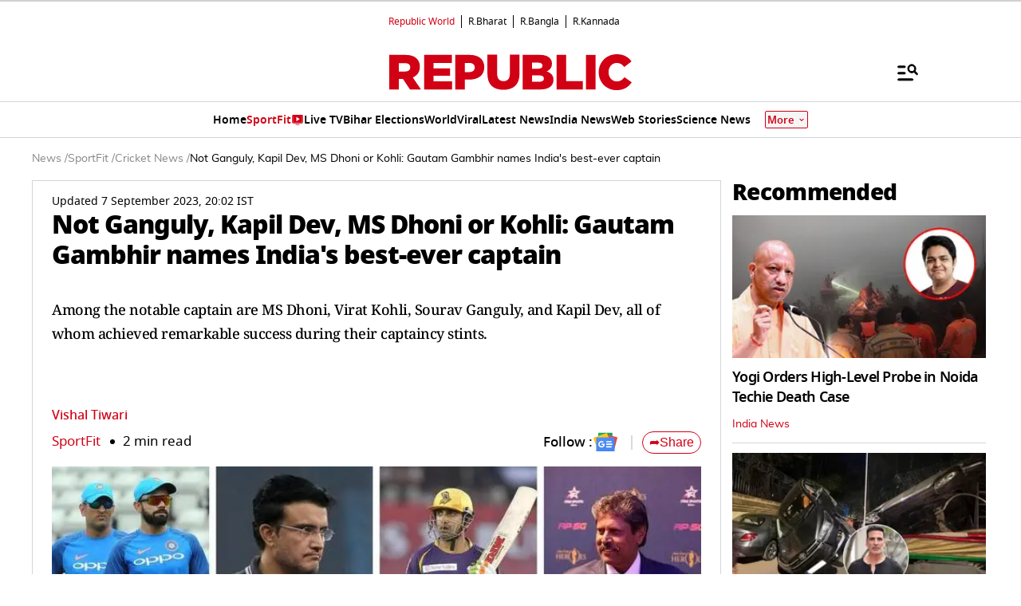

--- FILE ---
content_type: text/html; charset=utf-8
request_url: https://www.google.com/recaptcha/api2/aframe
body_size: 104
content:
<!DOCTYPE HTML><html><head><meta http-equiv="content-type" content="text/html; charset=UTF-8"></head><body><script nonce="7BrKH6i_OLVuilTItlEfQg">/** Anti-fraud and anti-abuse applications only. See google.com/recaptcha */ try{var clients={'sodar':'https://pagead2.googlesyndication.com/pagead/sodar?'};window.addEventListener("message",function(a){try{if(a.source===window.parent){var b=JSON.parse(a.data);var c=clients[b['id']];if(c){var d=document.createElement('img');d.src=c+b['params']+'&rc='+(localStorage.getItem("rc::a")?sessionStorage.getItem("rc::b"):"");window.document.body.appendChild(d);sessionStorage.setItem("rc::e",parseInt(sessionStorage.getItem("rc::e")||0)+1);localStorage.setItem("rc::h",'1768873077473');}}}catch(b){}});window.parent.postMessage("_grecaptcha_ready", "*");}catch(b){}</script></body></html>

--- FILE ---
content_type: application/javascript; charset=utf-8
request_url: https://fundingchoicesmessages.google.com/f/AGSKWxVpnpoi_z1BJr_pyHhplo_mZzvCT4Fw8vqrrFumoqSnumHUHOdpbk4oaSLlVlgTHlQIipbbRoh2ig-rUMTZ-xpSap1PgQNHsWYg3N7Wafk8-nwSBW-K93DItEIfi4k0XaP2-lRZZJnow_GIQm8PEz-8qakFJ9QipCU0k2kGnqwFqf_P9h0IdtJfDcqR/_/squareads./adsvc2./ad.slot./sidead3./ad728home.
body_size: -1291
content:
window['8530bec8-a223-4a48-9a32-1fe3e2e745db'] = true;

--- FILE ---
content_type: text/javascript
request_url: https://www.republicworld.com/_app/immutable/chunks/LiveUpdateList.BpGcbofb.js
body_size: 7773
content:
import{s as e,f as l,h as t,I as a,j as s,p as r,k as i,l as n,d as o,J as c,r as d,v,C as h,i as u,t as g,K as f,n as p,e as m,D as A,O as E,w,H as k,P as y,o as x,W as L,x as D}from"./scheduler.CytjAwvu.js";import{e as C}from"./each.MWKnBhRs.js";import{S as _,i as S,a as I,g as b,t as B,c as T,b as $,d as V,m as N,e as j}from"./index.DDegAWE3.js";import{k as P,C as M,o as R,M as H,u as U,j as z}from"./utils.CnKeVfVd.js";import{m as F,n as G}from"./fetchData.BBVIVXQK.js";import{C as Y}from"./SwiperCards.svelte_svelte_type_style_lang.D-5GegFL.js";import{g as K}from"./globals.BQbkAV4q.js";import"./entry.BXEr2c1B.js";import{E as X}from"./environmentConfig.Ck6yGs8a.js";function Q(e,l,t){const a=e.slice();return a[3]=l[t],a[5]=t,a}function q(e){var l;let t,a=C(null==(l=e[1])?void 0:l.live_blog_texts.slice(0,3)),s=[];for(let r=0;r<a.length;r+=1)s[r]=Z(Q(e,a,r));return{c(){for(let e=0;e<s.length;e+=1)s[e].c();t=m()},l(e){for(let l=0;l<s.length;l+=1)s[l].l(e);t=m()},m(e,l){for(let t=0;t<s.length;t+=1)s[t]&&s[t].m(e,l);u(e,t,l)},p(e,l){var r;if(2&l){let i;for(a=C(null==(r=e[1])?void 0:r.live_blog_texts.slice(0,3)),i=0;i<a.length;i+=1){const r=Q(e,a,i);s[i]?s[i].p(r,l):(s[i]=Z(r),s[i].c(),s[i].m(t.parentNode,t))}for(;i<s.length;i+=1)s[i].d(1);s.length=a.length}},d(e){e&&o(t),A(s,e)}}}function J(e){let t;return{c(){t=l("div"),this.h()},l(e){t=s(e,"DIV",{class:!0}),r(t).forEach(o),this.h()},h(){d(t,"class",E("pinnedTab")+" svelte-y05w4e")},m(e,l){u(e,t,l)},d(e){e&&o(t)}}}function Z(e){let v,h,p,m,A,E,w,k,y,x,L,D='<span class="timelineCircle svelte-y05w4e"></span> <span class="lineblog svelte-y05w4e"></span>',C=M(e[3].updatedAt?e[3].updatedAt:e[3].createdAt)+"",_=e[3].header+"",S=e[3].pin&&J();return{c(){v=l("li"),h=l("div"),h.innerHTML=D,p=t(),m=l("div"),A=l("span"),E=a(C),w=t(),S&&S.c(),k=t(),y=l("div"),x=a(_),L=t(),this.h()},l(e){v=s(e,"LI",{class:!0});var l=r(v);h=s(l,"DIV",{class:!0,"data-svelte-h":!0}),"svelte-10tzly1"!==i(h)&&(h.innerHTML=D),p=n(l),m=s(l,"DIV",{class:!0});var t=r(m);A=s(t,"SPAN",{class:!0});var a=r(A);E=c(a,C),w=n(a),S&&S.l(a),a.forEach(o),k=n(t),y=s(t,"DIV",{class:!0});var d=r(y);x=c(d,_),d.forEach(o),t.forEach(o),L=n(l),l.forEach(o),this.h()},h(){d(h,"class","timeline svelte-y05w4e"),d(A,"class","listTime svelte-y05w4e"),d(y,"class","text-base desktop:text-lg ellipsis svelte-y05w4e"),d(m,"class","svelte-y05w4e"),d(v,"class","text-black svelte-y05w4e")},m(e,l){u(e,v,l),g(v,h),g(v,p),g(v,m),g(m,A),g(A,E),g(A,w),S&&S.m(A,null),g(m,k),g(m,y),g(y,x),g(v,L)},p(e,l){2&l&&C!==(C=M(e[3].updatedAt?e[3].updatedAt:e[3].createdAt)+"")&&f(E,C),e[3].pin?S||(S=J(),S.c(),S.m(A,null)):S&&(S.d(1),S=null),2&l&&_!==(_=e[3].header+"")&&f(x,_)},d(e){e&&o(v),S&&S.d()}}}function O(e){var m,A;let E,w,k,y,x,L,D,C,_,S,I,b,B='<div class="livedot svelte-y05w4e"><div class="liveRing svelte-y05w4e"></div> <div class="liveDot svelte-y05w4e"></div></div> <h2 class="text-sm font-bold p-2">LIVE UPDATES</h2>',T=P(e[0])+"",$=(null==(A=null==(m=e[1])?void 0:m.live_blog_texts)?void 0:A.length)>0&&q(e);return{c(){E=l("div"),w=l("div"),w.innerHTML=B,k=t(),y=l("div"),x=l("ul"),$&&$.c(),L=t(),D=l("a"),C=a(T),_=t(),S=l("img"),this.h()},l(e){E=s(e,"DIV",{style:!0,class:!0});var l=r(E);w=s(l,"DIV",{class:!0,"data-svelte-h":!0}),"svelte-1r3a08k"!==i(w)&&(w.innerHTML=B),k=n(l),y=s(l,"DIV",{class:!0});var t=r(y);x=s(t,"UL",{class:!0});var a=r(x);$&&$.l(a),a.forEach(o),L=n(t),D=s(t,"A",{href:!0,rel:!0,class:!0});var d=r(D);C=c(d,T),_=n(d),S=s(d,"IMG",{src:!0,alt:!0}),d.forEach(o),t.forEach(o),l.forEach(o),this.h()},h(){var l;d(w,"class","topichead redstrip mb0 svelte-y05w4e"),d(x,"class","bulletList p-2 svelte-y05w4e"),v(S.src,I="[data-uri]")||d(S,"src","[data-uri]"),d(S,"alt","updates"),d(D,"href",b=`/${null==(l=e[1])?void 0:l.completeSlug}`),d(D,"rel","external"),d(D,"class","arrowlink flex gap-2 svelte-y05w4e"),d(y,"class","cardpdLeft liveblogBullets pt16 svelte-y05w4e"),h(E,"background-color",e[2]??""),h(E,"height","100%"),d(E,"class","pd16 rightLiveBlog svelte-y05w4e")},m(e,l){u(e,E,l),g(E,w),g(E,k),g(E,y),g(y,x),$&&$.m(x,null),g(y,L),g(y,D),g(D,C),g(D,_),g(D,S)},p(e,[l]){var t,a,s;(null==(a=null==(t=e[1])?void 0:t.live_blog_texts)?void 0:a.length)>0?$?$.p(e,l):($=q(e),$.c(),$.m(x,null)):$&&($.d(1),$=null),1&l&&T!==(T=P(e[0])+"")&&f(C,T),2&l&&b!==(b=`/${null==(s=e[1])?void 0:s.completeSlug}`)&&d(D,"href",b),4&l&&h(E,"background-color",e[2]??"")},i:p,o:p,d(e){e&&o(E),$&&$.d()}}}function W(e,l,t){let{language:a="E"}=l,{liveBlogStory:s}=l,{bgcolorLiveBlog:r}=l;return e.$$set=e=>{"language"in e&&t(0,a=e.language),"liveBlogStory"in e&&t(1,s=e.liveBlogStory),"bgcolorLiveBlog"in e&&t(2,r=e.bgcolorLiveBlog)},[a,s,r]}class ee extends _{constructor(l){super(),S(this,l,W,O,e,{language:0,liveBlogStory:1,bgcolorLiveBlog:2})}}const le="data:image/svg+xml,%3csvg%20width='18'%20height='18'%20viewBox='0%200%2018%2018'%20fill='none'%20xmlns='http://www.w3.org/2000/svg'%3e%3crect%20x='18'%20y='18'%20width='18'%20height='18'%20rx='1'%20transform='rotate(-180%2018%2018)'%20fill='%2305C46B'/%3e%3cmask%20id='mask0_733_67231'%20style='mask-type:alpha'%20maskUnits='userSpaceOnUse'%20x='2'%20y='2'%20width='14'%20height='14'%3e%3crect%20x='15.3008'%20y='15.3003'%20width='12.6'%20height='12.6'%20rx='1'%20transform='rotate(-180%2015.3008%2015.3003)'%20fill='%2305C46B'/%3e%3c/mask%3e%3cg%20mask='url(%23mask0_733_67231)'%3e%3cpath%20d='M13.8511%203.42727C13.7451%203.35521%2013.6307%203.32129%2013.5078%203.32553L6.38605%203.51629L6.48779%204.81346L11.9117%204.66721L3.34025%2013.2387L4.28769%2014.1861L12.8592%205.61465L12.7193%2011.0449L14.0228%2011.153L14.2072%204.02499C14.2072%203.89781%2014.1754%203.78548%2014.1118%203.68798C14.0482%203.57352%2013.9613%203.48662%2013.8511%203.42727Z'%20fill='white'/%3e%3c/g%3e%3c/svg%3e",te="data:image/svg+xml,%3csvg%20width='18'%20height='18'%20viewBox='0%200%2018%2018'%20fill='none'%20xmlns='http://www.w3.org/2000/svg'%3e%3crect%20width='18'%20height='18'%20rx='1'%20fill='%23EE5253'/%3e%3cmask%20id='mask0_733_67244'%20style='mask-type:alpha'%20maskUnits='userSpaceOnUse'%20x='2'%20y='2'%20width='14'%20height='14'%3e%3crect%20x='2.69922'%20y='2.69971'%20width='12.6'%20height='12.6'%20rx='1'%20fill='%2305C46B'/%3e%3c/mask%3e%3cg%20mask='url(%23mask0_733_67244)'%3e%3cpath%20d='M4.14888%2014.5727C4.25485%2014.6448%204.36931%2014.6787%204.49225%2014.6745L11.6139%2014.4837L11.5122%2013.1865L6.08827%2013.3328L14.6597%204.76131L13.7123%203.81387L5.14083%2012.3853L5.28072%206.95505L3.9772%206.84695L3.79279%2013.975C3.79279%2014.1022%203.82459%2014.2145%203.88817%2014.312C3.95176%2014.4265%204.03866%2014.5134%204.14888%2014.5727Z'%20fill='white'/%3e%3c/g%3e%3c/svg%3e";function ae(e,l,t){const a=e.slice();return a[8]=l[t],a[10]=t,a}function se(e,l,t){const a=e.slice();return a[11]=l[t],a}function re(e){var v,h,p;let m,E,w,k,y,x,L,D,_,S,b,T,P,M,H,U,z,F,G,K=R(null==(v=e[1])?void 0:v.updated_at).timeFormatted+"",X=R(null==(h=e[1])?void 0:h.updated_at).dateFormatted+"",Q='<tr><th class="svelte-153zsyt">SYMB.</th> <th class="svelte-153zsyt">LTP</th> <th class="svelte-153zsyt">OPEN PRICE</th> <th class="svelte-153zsyt">CHANGE %</th></tr>';w=new Y({props:{textStyle:"font-size: 24px;",$$slots:{default:[ie]},$$scope:{ctx:e}}});let q=C(e[3]),J=[];for(let l=0;l<q.length;l+=1)J[l]=ne(se(e,q,l));let Z=C(null==(p=e[1])?void 0:p[e[2]===e[3][0].value?"NSE_GAINERS_LOSERS":"ALL_SECURITIES_DATA"]),O=[];for(let l=0;l<Z.length;l+=1)O[l]=de(ae(e,Z,l));return{c(){m=l("div"),E=l("div"),$(w.$$.fragment),k=t(),y=l("div"),x=l("span"),L=a(K),D=t(),_=l("span"),S=a(X),b=t(),T=l("div");for(let e=0;e<J.length;e+=1)J[e].c();P=t(),M=l("div"),H=l("table"),U=l("thead"),U.innerHTML=Q,z=t(),F=l("tbody");for(let e=0;e<O.length;e+=1)O[e].c();this.h()},l(e){m=s(e,"DIV",{class:!0});var l=r(m);E=s(l,"DIV",{class:!0});var t=r(E);V(w.$$.fragment,t),k=n(t),y=s(t,"DIV",{class:!0});var a=r(y);x=s(a,"SPAN",{});var d=r(x);L=c(d,K),d.forEach(o),D=n(a),_=s(a,"SPAN",{});var v=r(_);S=c(v,X),v.forEach(o),a.forEach(o),b=n(t),T=s(t,"DIV",{class:!0});var h=r(T);for(let s=0;s<J.length;s+=1)J[s].l(h);h.forEach(o),P=n(t),M=s(t,"DIV",{class:!0});var u=r(M);H=s(u,"TABLE",{class:!0,border:!0,cellspacing:!0,cellpadding:!0});var g=r(H);U=s(g,"THEAD",{"data-svelte-h":!0}),"svelte-1f0kqay"!==i(U)&&(U.innerHTML=Q),z=n(g),F=s(g,"TBODY",{});var f=r(F);for(let s=0;s<O.length;s+=1)O[s].l(f);f.forEach(o),g.forEach(o),u.forEach(o),t.forEach(o),l.forEach(o),this.h()},h(){d(y,"class","cardftr lightCardftr svelte-153zsyt"),d(T,"class","switch-field svelte-153zsyt"),d(H,"class","table gainlosersTableChart svelte-153zsyt"),d(H,"border","0"),d(H,"cellspacing","0"),d(H,"cellpadding","0"),d(M,"class","tableChart svelte-153zsyt"),d(E,"class","smThumbContainer border0 bg-[#FFF7EF] svelte-153zsyt"),d(m,"class","gainerLoserSec w-full svelte-153zsyt")},m(e,l){u(e,m,l),g(m,E),N(w,E,null),g(E,k),g(E,y),g(y,x),g(x,L),g(y,D),g(y,_),g(_,S),g(E,b),g(E,T);for(let t=0;t<J.length;t+=1)J[t]&&J[t].m(T,null);g(E,P),g(E,M),g(M,H),g(H,U),g(H,z),g(H,F);for(let t=0;t<O.length;t+=1)O[t]&&O[t].m(F,null);G=!0},p(e,l){var t,a,s;const r={};if(16384&l&&(r.$$scope={dirty:l,ctx:e}),w.$set(r),(!G||2&l)&&K!==(K=R(null==(t=e[1])?void 0:t.updated_at).timeFormatted+"")&&f(L,K),(!G||2&l)&&X!==(X=R(null==(a=e[1])?void 0:a.updated_at).dateFormatted+"")&&f(S,X),9&l){let t;for(q=C(e[3]),t=0;t<q.length;t+=1){const a=se(e,q,t);J[t]?J[t].p(a,l):(J[t]=ne(a),J[t].c(),J[t].m(T,null))}for(;t<J.length;t+=1)J[t].d(1);J.length=q.length}if(14&l){let t;for(Z=C(null==(s=e[1])?void 0:s[e[2]===e[3][0].value?"NSE_GAINERS_LOSERS":"ALL_SECURITIES_DATA"]),t=0;t<Z.length;t+=1){const a=ae(e,Z,t);O[t]?O[t].p(a,l):(O[t]=de(a),O[t].c(),O[t].m(F,null))}for(;t<O.length;t+=1)O[t].d(1);O.length=Z.length}},i(e){G||(I(w.$$.fragment,e),G=!0)},o(e){B(w.$$.fragment,e),G=!1},d(e){e&&o(m),j(w),A(J,e),A(O,e)}}}function ie(e){let l;return{c(){l=a("Gainers & Losers")},l(e){l=c(e,"Gainers & Losers")},m(e,t){u(e,l,t)},d(e){e&&o(l)}}}function ne(e){let i,v,h,f,p,m,A,E=e[11].value+"";function w(){return e[6](e[11])}return{c(){i=l("input"),h=t(),f=l("label"),p=a(E),this.h()},l(e){i=s(e,"INPUT",{type:!0,id:!0,name:!0,class:!0}),h=n(e),f=s(e,"LABEL",{for:!0,class:!0});var l=r(f);p=c(l,E),l.forEach(o),this.h()},h(){d(i,"type","radio"),d(i,"id","radio-"+e[11].value),d(i,"name","switch-one"),i.value=e[11].value,i.checked=v=e[0]===e[11].value,d(i,"class","svelte-153zsyt"),d(f,"for","radio-"+e[11].value),d(f,"class","svelte-153zsyt")},m(e,l){u(e,i,l),u(e,h,l),u(e,f,l),g(f,p),m||(A=k(i,"change",w),m=!0)},p(l,t){e=l,1&t&&v!==(v=e[0]===e[11].value)&&(i.checked=v)},d(e){e&&(o(i),o(h),o(f)),m=!1,A()}}}function oe(e){let t,a;return{c(){t=l("img"),this.h()},l(e){t=s(e,"IMG",{src:!0,alt:!0}),this.h()},h(){v(t.src,a=te)||d(t,"src",a),d(t,"alt","Looser")},m(e,l){u(e,t,l)},d(e){e&&o(t)}}}function ce(e){let t,a;return{c(){t=l("img"),this.h()},l(e){t=s(e,"IMG",{src:!0,alt:!0}),this.h()},h(){v(t.src,a=le)||d(t,"src",a),d(t,"alt","Gainer")},m(e,l){u(e,t,l)},d(e){e&&o(t)}}}function de(e){let i,v,h,p,m,A,w,k,x,L,D,C,_,S,I,b,B=e[8].symbol+"",T=e[8].ltp+"",$=e[8].open_price+"",V=e[8].net_price+"";function N(e,l){return e[8].net_price>=0?ce:oe}let j=N(e),P=j(e);return{c(){i=l("tr"),v=l("td"),P.c(),h=t(),p=l("span"),m=a(B),A=t(),w=l("td"),k=a(T),x=t(),L=l("td"),D=a($),C=t(),_=l("td"),S=a(V),b=t(),this.h()},l(e){i=s(e,"TR",{class:!0});var l=r(i);v=s(l,"TD",{class:!0});var t=r(v);P.l(t),h=n(t),p=s(t,"SPAN",{class:!0});var a=r(p);m=c(a,B),a.forEach(o),t.forEach(o),A=n(l),w=s(l,"TD",{class:!0});var d=r(w);k=c(d,T),d.forEach(o),x=n(l),L=s(l,"TD",{class:!0});var u=r(L);D=c(u,$),u.forEach(o),C=n(l),_=s(l,"TD",{class:!0});var g=r(_);S=c(g,V),g.forEach(o),b=n(l),l.forEach(o),this.h()},h(){d(p,"class","ellipsis svelte-153zsyt"),d(v,"class","flex gap-1 svelte-153zsyt"),d(w,"class","svelte-153zsyt"),d(L,"class","svelte-153zsyt"),d(_,"class",I=E(e[8].net_price>0?"positive":"negative")+" svelte-153zsyt"),d(i,"class","svelte-153zsyt"),y(i,"darkBg",e[10]%2==1?"darkBg":"")},m(e,l){u(e,i,l),g(i,v),P.m(v,null),g(v,h),g(v,p),g(p,m),g(i,A),g(i,w),g(w,k),g(i,x),g(i,L),g(L,D),g(i,C),g(i,_),g(_,S),g(i,b)},p(e,l){j!==(j=N(e))&&(P.d(1),P=j(e),P&&(P.c(),P.m(v,h))),6&l&&B!==(B=e[8].symbol+"")&&f(m,B),6&l&&T!==(T=e[8].ltp+"")&&f(k,T),6&l&&$!==($=e[8].open_price+"")&&f(D,$),6&l&&V!==(V=e[8].net_price+"")&&f(S,V),6&l&&I!==(I=E(e[8].net_price>0?"positive":"negative")+" svelte-153zsyt")&&d(_,"class",I)},d(e){e&&o(i),P.d()}}}function ve(e){var l,t;let a,s,r=(null==(t=null==(l=e[1])?void 0:l.ALL_SECURITIES_DATA)?void 0:t.length)>0&&re(e);return{c(){r&&r.c(),a=m()},l(e){r&&r.l(e),a=m()},m(e,l){r&&r.m(e,l),u(e,a,l),s=!0},p(e,[l]){var t,s;(null==(s=null==(t=e[1])?void 0:t.ALL_SECURITIES_DATA)?void 0:s.length)>0?r?(r.p(e,l),2&l&&I(r,1)):(r=re(e),r.c(),I(r,1),r.m(a.parentNode,a)):r&&(b(),B(r,1,1,(()=>{r=null})),T())},i(e){s||(I(r),s=!0)},o(e){B(r),s=!1},d(e){e&&o(a),r&&r.d(e)}}}function he(e,l,t){let{language:a="E"}=l,{gainerAndLoosersData:s={}}=l;const r=[{value:"NIFTY 50",display:"NIFTY 50"},{value:"ALL SECURITIES",display:"ALL SECURITIES"}];let i=r[0].value,n=s;w((()=>{(async()=>{try{const e=5,l=await F(a,e);t(1,n=null==l?void 0:l.data)}catch(e){t(1,n=void 0)}})()}));let o=i;return e.$$set=e=>{"language"in e&&t(4,a=e.language),"gainerAndLoosersData"in e&&t(5,s=e.gainerAndLoosersData)},e.$$.update=()=>{1&e.$$.dirty&&t(2,o=i)},[i,n,o,r,a,s,e=>t(0,i=e.value)]}class ue extends _{constructor(l){super(),S(this,l,he,ve,e,{language:4,gainerAndLoosersData:5})}}const{document:ge}=K;function fe(e,l,t){const a=e.slice();return a[9]=l[t],a[11]=t,a}function pe(e){var v,h,p;let m,E,w,k,y,x,L,D,_,S,b,T,P,M,H,U=R(null==(v=e[0])?void 0:v.updated_at).timeFormatted+"",z=R(null==(h=e[0])?void 0:h.updated_at).dateFormatted+"",F='<div class="pageWrapper flex gap-2 items-center justify-center"><div class="swiper-button-prev"></div> <div class="swiper-pagination whitespace-nowrap"></div> <div class="swiper-button-next"></div></div>';E=new Y({props:{textStyle:"font-size: 24px;",$$slots:{default:[me]},$$scope:{ctx:e}}});let G=C(null==(p=e[0])?void 0:p["api-data"]),K=[];for(let l=0;l<G.length;l+=1)K[l]=xe(fe(e,G,l));return{c(){m=l("div"),$(E.$$.fragment),w=t(),k=l("div"),y=l("span"),x=a(U),L=t(),D=l("span"),_=a(z),S=t(),b=l("div"),T=l("div");for(let e=0;e<K.length;e+=1)K[e].c();P=t(),M=l("div"),M.innerHTML=F,this.h()},l(e){m=s(e,"DIV",{class:!0});var l=r(m);V(E.$$.fragment,l),w=n(l),k=s(l,"DIV",{class:!0});var t=r(k);y=s(t,"SPAN",{class:!0});var a=r(y);x=c(a,U),a.forEach(o),L=n(t),D=s(t,"SPAN",{class:!0});var d=r(D);_=c(d,z),d.forEach(o),t.forEach(o),S=n(l),b=s(l,"DIV",{class:!0,id:!0});var v=r(b);T=s(v,"DIV",{class:!0});var h=r(T);for(let s=0;s<K.length;s+=1)K[s].l(h);h.forEach(o),P=n(v),M=s(v,"DIV",{class:!0,"data-svelte-h":!0}),"svelte-1sqe0hg"!==i(M)&&(M.innerHTML=F),v.forEach(o),l.forEach(o),this.h()},h(){d(y,"class","svelte-m3jf2r"),d(D,"class","svelte-m3jf2r"),d(k,"class","cardftr svelte-m3jf2r"),d(T,"class","swiper-wrapper !h-3/4"),d(M,"class","customNav pt-4 svelte-m3jf2r"),d(b,"class","indices-carousel-container fiveColAutoWidth marketIndiMain svelte-m3jf2r"),d(b,"id","marketSwiper"),d(m,"class","marketIndicator flex flex-col gap-2 svelte-m3jf2r")},m(e,l){u(e,m,l),N(E,m,null),g(m,w),g(m,k),g(k,y),g(y,x),g(k,L),g(k,D),g(D,_),g(m,S),g(m,b),g(b,T);for(let t=0;t<K.length;t+=1)K[t]&&K[t].m(T,null);g(b,P),g(b,M),H=!0},p(e,l){var t,a,s;const r={};if(4096&l&&(r.$$scope={dirty:l,ctx:e}),E.$set(r),(!H||1&l)&&U!==(U=R(null==(t=e[0])?void 0:t.updated_at).timeFormatted+"")&&f(x,U),(!H||1&l)&&z!==(z=R(null==(a=e[0])?void 0:a.updated_at).dateFormatted+"")&&f(_,z),5&l){let t;for(G=C(null==(s=e[0])?void 0:s["api-data"]),t=0;t<G.length;t+=1){const a=fe(e,G,t);K[t]?K[t].p(a,l):(K[t]=xe(a),K[t].c(),K[t].m(T,null))}for(;t<K.length;t+=1)K[t].d(1);K.length=G.length}},i(e){H||(I(E.$$.fragment,e),H=!0)},o(e){B(E.$$.fragment,e),H=!1},d(e){e&&o(m),j(E),A(K,e)}}}function me(e){let l;return{c(){l=a("Markets")},l(e){l=c(e,"Markets")},m(e,t){u(e,l,t)},d(e){e&&o(l)}}}function Ae(e){var i;let v,h,p,m,A,w,k,y,x,L,D,C,_,S=(null==(i=e[9])?void 0:i["Index Name"])+"",I=e[9]["Current Value"]+"";function b(e,l){return e[9]["Percentage Change"]>0?we:Ee}let B=b(e),T=B(e);function $(e,l){return e[9]["Percentage Change"]<0?ye:ke}let V=$(e),N=V(e);return{c(){v=l("div"),h=l("div"),p=a(S),m=t(),A=l("div"),w=l("h3"),k=a(I),y=t(),x=l("div"),L=l("p"),T.c(),D=t(),N.c(),C=t(),this.h()},l(e){v=s(e,"DIV",{class:!0});var l=r(v);h=s(l,"DIV",{class:!0});var t=r(h);p=c(t,S),t.forEach(o),m=n(l),A=s(l,"DIV",{class:!0});var a=r(A);w=s(a,"H3",{class:!0});var i=r(w);k=c(i,I),i.forEach(o),a.forEach(o),y=n(l),x=s(l,"DIV",{class:!0});var d=r(x);L=s(d,"P",{class:!0});var u=r(L);T.l(u),D=n(u),N.l(u),u.forEach(o),d.forEach(o),C=n(l),l.forEach(o),this.h()},h(){d(h,"class","companyName svelte-m3jf2r"),d(w,"class","svelte-m3jf2r"),d(A,"class","marketValue flexwrap spaceBetween svelte-m3jf2r"),d(L,"class","flexwrap itemCenter svelte-m3jf2r"),d(x,"class","percentValue"),d(v,"class",_=E(e[9]["Percentage Change"]>0?"bg-[#DDF7DD] swiper-slide marketDetail flex flex-col gap-1":"bg-[#FFDADA] swiper-slide marketDetail flex flex-col gap-1")+" svelte-m3jf2r")},m(e,l){u(e,v,l),g(v,h),g(h,p),g(v,m),g(v,A),g(A,w),g(w,k),g(v,y),g(v,x),g(x,L),T.m(L,null),g(L,D),N.m(L,null),g(v,C)},p(e,l){var t;1&l&&S!==(S=(null==(t=e[9])?void 0:t["Index Name"])+"")&&f(p,S),1&l&&I!==(I=e[9]["Current Value"]+"")&&f(k,I),B===(B=b(e))&&T?T.p(e,l):(T.d(1),T=B(e),T&&(T.c(),T.m(L,D))),V===(V=$(e))&&N?N.p(e,l):(N.d(1),N=V(e),N&&(N.c(),N.m(L,null))),1&l&&_!==(_=E(e[9]["Percentage Change"]>0?"bg-[#DDF7DD] swiper-slide marketDetail flex flex-col gap-1":"bg-[#FFDADA] swiper-slide marketDetail flex flex-col gap-1")+" svelte-m3jf2r")&&d(v,"class",_)},d(e){e&&o(v),T.d(),N.d()}}}function Ee(e){let v,h,p,m,A=`<img src="${te}" alt="Red Down Arrow icon"/>`,E=De(e[9]["Previous Close"],e[9]["Current Value"])+"";return{c(){v=l("span"),v.innerHTML=A,h=t(),p=l("span"),m=a(E),this.h()},l(e){v=s(e,"SPAN",{class:!0,"data-svelte-h":!0}),"svelte-23415i"!==i(v)&&(v.innerHTML=A),h=n(e),p=s(e,"SPAN",{class:!0});var l=r(p);m=c(l,E),l.forEach(o),this.h()},h(){d(v,"class","lowhighArrow"),d(p,"class","redtxt")},m(e,l){u(e,v,l),u(e,h,l),u(e,p,l),g(p,m)},p(e,l){1&l&&E!==(E=De(e[9]["Previous Close"],e[9]["Current Value"])+"")&&f(m,E)},d(e){e&&(o(v),o(h),o(p))}}}function we(e){let r,v,h,g=`<img src="${le}" alt="Green Up Arrow icon"/>`,p=De(e[9]["Previous Close"],e[9]["Current Value"])+"";return{c(){r=l("span"),r.innerHTML=g,v=t(),h=a(p),this.h()},l(e){r=s(e,"SPAN",{class:!0,"data-svelte-h":!0}),"svelte-1sm1bz"!==i(r)&&(r.innerHTML=g),v=n(e),h=c(e,p),this.h()},h(){d(r,"class","lowhighArrow")},m(e,l){u(e,r,l),u(e,v,l),u(e,h,l)},p(e,l){1&l&&p!==(p=De(e[9]["Previous Close"],e[9]["Current Value"])+"")&&f(h,p)},d(e){e&&(o(r),o(v),o(h))}}}function ke(e){let t,i,n,d,v=e[9]["Percentage Change"]+" %";return{c(){t=l("span"),i=a("("),n=a(v),d=a(")")},l(e){t=s(e,"SPAN",{});var l=r(t);i=c(l,"("),n=c(l,v),d=c(l,")"),l.forEach(o)},m(e,l){u(e,t,l),g(t,i),g(t,n),g(t,d)},p(e,l){1&l&&v!==(v=e[9]["Percentage Change"]+" %")&&f(n,v)},d(e){e&&o(t)}}}function ye(e){let t,i,n,v,h=e[9]["Percentage Change"]+" %";return{c(){t=l("span"),i=a("("),n=a(h),v=a(")"),this.h()},l(e){t=s(e,"SPAN",{class:!0});var l=r(t);i=c(l,"("),n=c(l,h),v=c(l,")"),l.forEach(o),this.h()},h(){d(t,"class","redtxt")},m(e,l){u(e,t,l),g(t,i),g(t,n),g(t,v)},p(e,l){1&l&&h!==(h=e[9]["Percentage Change"]+" %")&&f(n,h)},d(e){e&&o(t)}}}function xe(e){let l,t=e[2].includes(e[9]["Index Name"].toLowerCase()),a=t&&Ae(e);return{c(){a&&a.c(),l=m()},l(e){a&&a.l(e),l=m()},m(e,t){a&&a.m(e,t),u(e,l,t)},p(e,s){1&s&&(t=e[2].includes(e[9]["Index Name"].toLowerCase())),t?a?a.p(e,s):(a=Ae(e),a.c(),a.m(l.parentNode,l)):a&&(a.d(1),a=null)},d(e){e&&o(l),a&&a.d(e)}}}function Le(e){let a,i,c,v,h,f,p,A,E=e[0]&&pe(e);return{c(){a=l("link"),i=t(),c=l("div"),v=t(),E&&E.c(),h=m(),this.h()},l(e){const l=x("svelte-zgs0m3",ge.head);a=s(l,"LINK",{rel:!0,href:!0,as:!0}),l.forEach(o),i=n(e),c=s(e,"DIV",{id:!0}),r(c).forEach(o),v=n(e),E&&E.l(e),h=m(),this.h()},h(){d(a,"rel","preload"),d(a,"href",`${e[1]}/assets/css/swiper-bundle.min.css`),d(a,"as","style"),d(c,"id","marketSwiperTrigger")},m(l,t){g(ge.head,a),u(l,i,t),u(l,c,t),u(l,v,t),E&&E.m(l,t),u(l,h,t),f=!0,p||(A=k(a,"load",e[5]),p=!0)},p(e,[l]){e[0]?E?(E.p(e,l),1&l&&I(E,1)):(E=pe(e),E.c(),I(E,1),E.m(h.parentNode,h)):E&&(b(),B(E,1,1,(()=>{E=null})),T())},i(e){f||(I(E),f=!0)},o(e){B(E),f=!1},d(e){e&&(o(i),o(c),o(v),o(h)),o(a),E&&E.d(e),p=!1,A()}}}function De(e,l){try{const t=parseFloat(e.replace(",",""));return(parseFloat(l.replace(",",""))-t).toFixed(2)}catch(t){return l}}function Ce(e,l,t){let a,{language:s}=l,{marketData:r={}}=l,i=X.VITE_STATIC_URL;const n=Object.values(H).map((e=>e.value.toLowerCase()));let o;async function c(){await z(),await async function(){const e=document.getElementById("marketSwiper");e&&(o=new Swiper(e,{slidesPerView:2,spaceBetween:10,pagination:{el:".swiper-pagination",clickable:!0,dynamicBullets:!0},navigation:{nextEl:".swiper-button-next",prevEl:".swiper-button-prev"}}))}()}w((async()=>{const e=await G(s);t(0,a=null==e?void 0:e.data),c()})),L((()=>{o&&(o.destroy(!0,!0),o=null)})),U("marketSwiperTrigger",.1,c);return e.$$set=e=>{"language"in e&&t(3,s=e.language),"marketData"in e&&t(4,r=e.marketData)},[a,i,n,s,r,()=>{const e=document.querySelector('link[rel="preload"][as="style"]');e instanceof HTMLLinkElement&&(e.rel="stylesheet")}]}class _e extends _{constructor(l){super(),S(this,l,Ce,Le,e,{language:3,marketData:4})}}function Se(e,l,t){const a=e.slice();return a[7]=l[t],a}function Ie(e){var i,v,h,p;let m,w,k,y,x,L,D,_,S=(null==(v=null==(i=e[1])?void 0:i.widget)?void 0:v.title)+"",I=C(null==(p=null==(h=e[1])?void 0:h.story[0])?void 0:p.live_blog_texts),b=[];for(let l=0;l<I.length;l+=1)b[l]=be(Se(e,I,l));return{c(){m=l("div"),w=l("h3"),k=a(S),L=t(),D=l("div"),_=l("ul");for(let e=0;e<b.length;e+=1)b[e].c();this.h()},l(e){m=s(e,"DIV",{});var l=r(m);w=s(l,"H3",{class:!0,style:!0});var t=r(w);k=c(t,S),t.forEach(o),L=n(l),D=s(l,"DIV",{class:!0});var a=r(D);_=s(a,"UL",{class:!0});var i=r(_);for(let s=0;s<b.length;s+=1)b[s].l(i);i.forEach(o),a.forEach(o),l.forEach(o),this.h()},h(){var l,t,a,s,r,i,n,o;d(w,"class",y=E(`text-[22px] font-black text-black mb-4 desktop:text-[28px] ${(null==(t=null==(l=e[1])?void 0:l.widget)?void 0:t.headerBgColor)?"p-2":""} ${"mobile"!==e[2]?"pl-2.5":""}`)+" svelte-jdh1va"),d(w,"style",x=`background-color:${(null==(s=null==(a=e[1])?void 0:a.widget)?void 0:s.headerBgColor)??""}; color:${(null==(i=null==(r=e[1])?void 0:r.widget)?void 0:i.headerColor)??""}; letter-spacing: -0.04rem; line-height: 33.6px;${"MH"===(null==(n=e[0])?void 0:n.language)||"MH"===(null==(o=e[0])?void 0:o.language)?"letter-spacing: 0;line-height: 149%;font-weight: 800;":""}`),d(_,"class","svelte-jdh1va"),d(D,"class","liveupdatelist svelte-jdh1va")},m(e,l){u(e,m,l),g(m,w),g(w,k),g(m,L),g(m,D),g(D,_);for(let t=0;t<b.length;t+=1)b[t]&&b[t].m(_,null)},p(e,l){var t,a,s,r,i,n,o,c,v,h,u,g;if(2&l&&S!==(S=(null==(a=null==(t=e[1])?void 0:t.widget)?void 0:a.title)+"")&&f(k,S),6&l&&y!==(y=E(`text-[22px] font-black text-black mb-4 desktop:text-[28px] ${(null==(r=null==(s=e[1])?void 0:s.widget)?void 0:r.headerBgColor)?"p-2":""} ${"mobile"!==e[2]?"pl-2.5":""}`)+" svelte-jdh1va")&&d(w,"class",y),3&l&&x!==(x=`background-color:${(null==(n=null==(i=e[1])?void 0:i.widget)?void 0:n.headerBgColor)??""}; color:${(null==(c=null==(o=e[1])?void 0:o.widget)?void 0:c.headerColor)??""}; letter-spacing: -0.04rem; line-height: 33.6px;${"MH"===(null==(v=e[0])?void 0:v.language)||"MH"===(null==(h=e[0])?void 0:h.language)?"letter-spacing: 0;line-height: 149%;font-weight: 800;":""}`)&&d(w,"style",x),26&l){let t;for(I=C(null==(g=null==(u=e[1])?void 0:u.story[0])?void 0:g.live_blog_texts),t=0;t<I.length;t+=1){const a=Se(e,I,t);b[t]?b[t].p(a,l):(b[t]=be(a),b[t].c(),b[t].m(_,null))}for(;t<b.length;t+=1)b[t].d(1);b.length=I.length}},d(e){e&&o(m),A(b,e)}}}function be(e){var i;let v,h,p,m,A,E,w,y,x,L,C,_,S,I,b,B,T,$,V,N,j,P,M,R=(null==(i=e[7])?void 0:i.header)+"";function H(){return e[5](e[7])}function U(){return e[6](e[7])}return{c(){v=l("li"),h=l("a"),p=a(R),E=t(),w=l("span"),y=l("span"),x=t(),L=l("span"),S=t(),I=l("span"),b=l("span"),B=t(),T=l("span"),N=t(),this.h()},l(e){v=s(e,"LI",{class:!0,id:!0});var l=r(v);h=s(l,"A",{href:!0,target:!0,title:!0,class:!0});var t=r(h);p=c(t,R),t.forEach(o),E=n(l),w=s(l,"SPAN",{class:!0,id:!0});var a=r(w);y=s(a,"SPAN",{class:!0}),r(y).forEach(o),x=n(a),L=s(a,"SPAN",{class:!0}),r(L).forEach(o),a.forEach(o),S=n(l),I=s(l,"SPAN",{class:!0,id:!0});var i=r(I);b=s(i,"SPAN",{class:!0}),r(b).forEach(o),B=n(i),T=s(i,"SPAN",{class:!0}),r(T).forEach(o),i.forEach(o),N=n(l),l.forEach(o),this.h()},h(){var l,t,a,s,r,i,n,o,c,u,g;d(h,"href",m=(null==(t=null==(l=e[1])?void 0:l.story[0])?void 0:t.completeSlug)+"#lb_"+(null==(a=e[7])?void 0:a._id)),d(h,"target","_blank"),d(h,"title",A=null==(s=e[7])?void 0:s.header),d(h,"class","svelte-jdh1va"),d(y,"class","enabled svelte-jdh1va"),d(L,"class","disabled svelte-jdh1va"),d(w,"class",C="like "+((null==(i=e[3][null==(r=e[7])?void 0:r._id])?void 0:i.liked)?"on":"off")+" svelte-jdh1va"),d(w,"id",_="like_"+(null==(n=e[7])?void 0:n._id)),d(b,"class","enabled svelte-jdh1va"),d(T,"class","disabled svelte-jdh1va"),d(I,"class",$="dislike "+((null==(c=e[3][null==(o=e[7])?void 0:o._id])?void 0:c.disliked)?"on":"off")+" svelte-jdh1va"),d(I,"id",V="dislike_"+(null==(u=e[7])?void 0:u._id)),d(v,"class","likeDislike svelte-jdh1va"),d(v,"id",j="likeDislike_"+(null==(g=e[7])?void 0:g._id))},m(e,l){u(e,v,l),g(v,h),g(h,p),g(v,E),g(v,w),g(w,y),g(w,x),g(w,L),g(v,S),g(v,I),g(I,b),g(I,B),g(I,T),g(v,N),P||(M=[k(w,"click",H),k(I,"click",U)],P=!0)},p(l,t){var a,s,r,i,n,o,c,u,g,E,k,y;e=l,2&t&&R!==(R=(null==(a=e[7])?void 0:a.header)+"")&&f(p,R),2&t&&m!==(m=(null==(r=null==(s=e[1])?void 0:s.story[0])?void 0:r.completeSlug)+"#lb_"+(null==(i=e[7])?void 0:i._id))&&d(h,"href",m),2&t&&A!==(A=null==(n=e[7])?void 0:n.header)&&d(h,"title",A),10&t&&C!==(C="like "+((null==(c=e[3][null==(o=e[7])?void 0:o._id])?void 0:c.liked)?"on":"off")+" svelte-jdh1va")&&d(w,"class",C),2&t&&_!==(_="like_"+(null==(u=e[7])?void 0:u._id))&&d(w,"id",_),10&t&&$!==($="dislike "+((null==(E=e[3][null==(g=e[7])?void 0:g._id])?void 0:E.disliked)?"on":"off")+" svelte-jdh1va")&&d(I,"class",$),2&t&&V!==(V="dislike_"+(null==(k=e[7])?void 0:k._id))&&d(I,"id",V),2&t&&j!==(j="likeDislike_"+(null==(y=e[7])?void 0:y._id))&&d(v,"id",j)},d(e){e&&o(v),P=!1,D(M)}}}function Be(e){var l,t,a,s;let r,i=(null==(s=null==(a=null==(t=null==(l=e[1])?void 0:l.story)?void 0:t[0])?void 0:a.live_blog_texts)?void 0:s.length)>0&&Ie(e);return{c(){i&&i.c(),r=m()},l(e){i&&i.l(e),r=m()},m(e,l){i&&i.m(e,l),u(e,r,l)},p(e,[l]){var t,a,s,n;(null==(n=null==(s=null==(a=null==(t=e[1])?void 0:t.story)?void 0:a[0])?void 0:s.live_blog_texts)?void 0:n.length)>0?i?i.p(e,l):(i=Ie(e),i.c(),i.m(r.parentNode,r)):i&&(i.d(1),i=null)},i:p,o:p,d(e){e&&o(r),i&&i.d(e)}}}function Te(e,l,t){let{envDetails:a}=l,{eachStory:s}=l,{device:r}=l,i={};function n(e,l){i[e]||t(3,i[e]={liked:!1,disliked:!1},i),"LIKE"===l?(t(3,i[e].liked=!i[e].liked,i),t(3,i[e].disliked=!1,i)):(t(3,i[e].disliked=!i[e].disliked,i),t(3,i[e].liked=!1,i))}return e.$$set=e=>{"envDetails"in e&&t(0,a=e.envDetails),"eachStory"in e&&t(1,s=e.eachStory),"device"in e&&t(2,r=e.device)},[a,s,r,i,n,e=>n(null==e?void 0:e._id,"LIKE"),e=>n(null==e?void 0:e._id,"DISLIKE")]}class $e extends _{constructor(l){super(),S(this,l,Te,Be,e,{envDetails:0,eachStory:1,device:2})}}export{ue as G,ee as L,_e as M,$e as a};


--- FILE ---
content_type: text/javascript
request_url: https://www.republicworld.com/_app/immutable/chunks/10.Cq3_O-xm.js
body_size: 323
content:
const e={},t=function(t,r,n){let o=Promise.resolve();if(r&&r.length>0){const t=document.getElementsByTagName("link");o=Promise.all(r.map((r=>{if(r=function(e,t){return new URL(e,t).href}(r,n),r in e)return;e[r]=!0;const o=r.endsWith(".css"),l=o?'[rel="stylesheet"]':"";if(!!n)for(let e=t.length-1;e>=0;e--){const n=t[e];if(n.href===r&&(!o||"stylesheet"===n.rel))return}else if(document.querySelector(`link[href="${r}"]${l}`))return;const s=document.createElement("link");return s.rel=o?"stylesheet":"modulepreload",o||(s.as="script",s.crossOrigin=""),s.href=r,document.head.appendChild(s),o?new Promise(((e,t)=>{s.addEventListener("load",e),s.addEventListener("error",(()=>t(new Error(`Unable to preload CSS for ${r}`))))})):void 0})))}return o.then((()=>t())).catch((e=>{const t=new Event("vite:preloadError",{cancelable:!0});if(t.payload=e,window.dispatchEvent(t),!t.defaultPrevented)throw e}))},r=Object.freeze(Object.defineProperty({__proto__:null},Symbol.toStringTag,{value:"Module"}));export{t as _,r as a};


--- FILE ---
content_type: text/javascript
request_url: https://www.republicworld.com/_app/immutable/chunks/SharePopup.Cp9K6kjW.js
body_size: 1279
content:
import{s as e,e as s,i as t,n as l,d as a,c as o,w as n,f as c,h as r,j as i,p,k as d,l as h,r as u,C as f,t as v,H as m,D as j,v as A}from"./scheduler.CytjAwvu.js";import{e as g}from"./each.MWKnBhRs.js";import{S as P,i as k}from"./index.DDegAWE3.js";import{r as x}from"./entry.BXEr2c1B.js";import{f as C,t as E,w}from"./whatsapp.C7zk5SIY.js";import{S as H,c as S}from"./utils.CnKeVfVd.js";/* empty css                                                 */function _(e,s,t){const l=e.slice();return l[12]=s[t].platform,l[13]=s[t].icon,l}function y(e){let s,l,o,n,A,P,k,x,C,E="Share",w=g(e[3]),H=[];for(let t=0;t<w.length;t+=1)H[t]=I(_(e,w,t));return{c(){s=c("div"),l=c("div"),o=c("a"),o.textContent="×",n=r(),A=c("h3"),A.textContent=E,P=r(),k=c("ul");for(let e=0;e<H.length;e+=1)H[e].c();this.h()},l(e){s=i(e,"DIV",{id:!0,class:!0,style:!0});var t=p(s);l=i(t,"DIV",{class:!0});var c=p(l);o=i(c,"A",{class:!0,"data-svelte-h":!0}),"svelte-j401p"!==d(o)&&(o.textContent="×"),n=h(c),A=i(c,"H3",{class:!0,"data-svelte-h":!0}),"svelte-1anzctr"!==d(A)&&(A.textContent=E),P=h(c),k=i(c,"UL",{class:!0});var r=p(k);for(let s=0;s<H.length;s+=1)H[s].l(r);r.forEach(a),c.forEach(a),t.forEach(a),this.h()},h(){u(o,"class","close svelte-jcd5lr"),u(A,"class","text-center svelte-jcd5lr"),u(k,"class","flexwrap shareNav svelte-jcd5lr"),u(l,"class","sharePopupcontent svelte-jcd5lr"),u(s,"id","sharePopup"),u(s,"class","sharePopupContainer svelte-jcd5lr"),f(s,"position",e[2]?"absolute":"fixed")},m(a,c){t(a,s,c),v(s,l),v(l,o),v(l,n),v(l,A),v(l,P),v(l,k);for(let e=0;e<H.length;e+=1)H[e]&&H[e].m(k,null);x||(C=m(o,"click",e[9]),x=!0)},p(e,t){if(40&t){let s;for(w=g(e[3]),s=0;s<w.length;s+=1){const l=_(e,w,s);H[s]?H[s].p(l,t):(H[s]=I(l),H[s].c(),H[s].m(k,null))}for(;s<H.length;s+=1)H[s].d(1);H.length=w.length}4&t&&f(s,"position",e[2]?"absolute":"fixed")},d(e){e&&a(s),j(H,e),x=!1,C()}}}function I(e){let s,l,o,n,d,f,j;function g(){return e[10](e[12])}return{c(){s=c("li"),l=c("a"),o=c("img"),d=r(),this.h()},l(e){s=i(e,"LI",{class:!0});var t=p(s);l=i(t,"A",{class:!0});var n=p(l);o=i(n,"IMG",{class:!0,src:!0,alt:!0,width:!0,height:!0}),n.forEach(a),d=h(t),t.forEach(a),this.h()},h(){u(o,"class","svgico svelte-jcd5lr"),A(o.src,n=e[13])||u(o,"src",n),u(o,"alt","Share Icon"),u(o,"width",36),u(o,"height",36),u(l,"class","svelte-jcd5lr"),u(s,"class","svelte-jcd5lr")},m(e,a){t(e,s,a),v(s,l),v(l,o),v(s,d),f||(j=m(l,"click",g),f=!0)},p(s,t){e=s,8&t&&!A(o.src,n=e[13])&&u(o,"src",n)},d(e){e&&a(s),f=!1,j()}}}function L(e){let o,n=e[0]&&y(e);return{c(){n&&n.c(),o=s()},l(e){n&&n.l(e),o=s()},m(e,s){n&&n.m(e,s),t(e,o,s)},p(e,[s]){e[0]?n?n.p(e,s):(n=y(e),n.c(),n.m(o.parentNode,o)):n&&(n.d(1),n=null)},i:l,o:l,d(e){e&&a(o),n&&n.d(e)}}}function O(e,s,t){let l,{device:a="desktop"}=s,{setOpen:c}=s,{open:r=!1}=s,{customURL:i=""}=s,{onCloseActionHandler:p}=s,{isQuick:d=!1}=s;const h=x([{platform:H.FACEBOOK.value,icon:C},{platform:H.TWITTER.value,icon:E},{platform:"desktop"===a?H.WHATSAPP_WEB.value:"mobile"===a?H.WHATSAPP_APP.value:H.WHATSAPP_WEB.value,icon:w}]);function u(e){const s=S(e,i);window.open(s,"_blank"),p&&p()}o(e,h,(e=>t(3,l=e))),n((()=>{document.body.style.overflow=r?"hidden":""}));return e.$$set=e=>{"device"in e&&t(6,a=e.device),"setOpen"in e&&t(7,c=e.setOpen),"open"in e&&t(0,r=e.open),"customURL"in e&&t(8,i=e.customURL),"onCloseActionHandler"in e&&t(1,p=e.onCloseActionHandler),"isQuick"in e&&t(2,d=e.isQuick)},[r,p,d,l,h,u,a,c,i,()=>{t(0,r=!1),p&&p()},e=>u(e)]}class T extends P{constructor(s){super(),k(this,s,O,L,e,{device:6,setOpen:7,open:0,customURL:8,onCloseActionHandler:1,isQuick:2})}}export{T as default};
